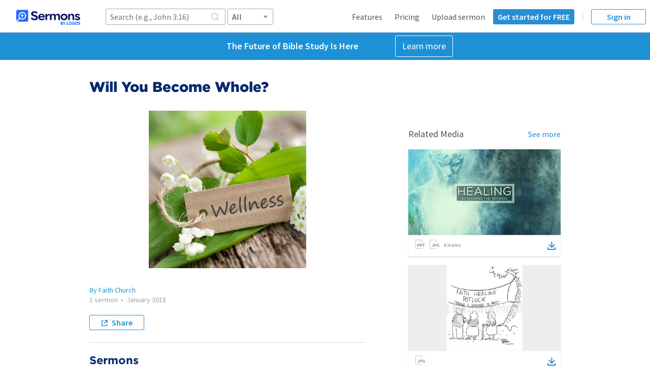

--- FILE ---
content_type: text/html; charset=utf-8
request_url: https://sermons.logos.com/series/25728-will-you-become-whole?sso=false
body_size: 11630
content:
<!doctype html><html lang="en"><head><meta charSet="utf-8"/><meta name="viewport" content="width=device-width, initial-scale=1, maximum-scale=1, user-scalable=no"/><script>window.didomiConfig = {};</script><script type="text/javascript">(function(){(function(e,i,o){var n=document.createElement("link");n.rel="preconnect";n.as="script";var t=document.createElement("link");t.rel="dns-prefetch";t.as="script";var r=document.createElement("script");r.id="spcloader";r.type="text/javascript";r["async"]=true;r.charset="utf-8";window.didomiConfig=window.didomiConfig||{};window.didomiConfig.sdkPath=window.didomiConfig.sdkPath||o||"https://sdk.privacy-center.org/";const d=window.didomiConfig.sdkPath;var a=d+e+"/loader.js?target_type=notice&target="+i;if(window.didomiConfig&&window.didomiConfig.user){var c=window.didomiConfig.user;var s=c.country;var f=c.region;if(s){a=a+"&country="+s;if(f){a=a+"&region="+f}}}n.href=d;t.href=d;r.src=a;var m=document.getElementsByTagName("script")[0];m.parentNode.insertBefore(n,m);m.parentNode.insertBefore(t,m);m.parentNode.insertBefore(r,m)})("3c1fd068-8673-47f5-b665-efd9fe559be3","hMYgbVqL")})();</script><meta data-react-helmet="true" name="description" content=""/><meta data-react-helmet="true" property="og:description" content=""/><meta data-react-helmet="true" property="og:title" content="Will You Become Whole?"/><meta data-react-helmet="true" property="twitter:card" content="summary"/><meta data-react-helmet="true" property="twitter:site" content="@logos"/><meta data-react-helmet="true" property="og:image" content="https://files.logoscdn.com/v1/files/9540404/assets/2042968/content.png?download=true&amp;signature=tJfTcxpZecucge9VWgmy47oFk1o"/><meta data-react-helmet="true" property="og:image:width" content="692"/><meta data-react-helmet="true" property="og:image:height" content="692"/><meta data-react-helmet="true" property="og:type" content="website"/><meta data-react-helmet="true" property="faithlife:embed:uri" content="https://sermons.logos.com/embed/series/25728"/><meta data-react-helmet="true" property="faithlife:embed:aspectratio" content="1.778"/><title data-react-helmet="true">Will You Become Whole? - Logos Sermons</title><link rel="stylesheet" type="text/css" href="https://fonts.googleapis.com/css?family=Source+Sans+Pro:400,600"/><link rel="stylesheet" type="text/css" href="https://cloud.typography.com/7268872/6296752/css/fonts.css"/><link rel="stylesheet" type="text/css" href="/dist/main.css"/><script>(function(w,d,s,l,i){w[l]=w[l]||[];w[l].push({'gtm.start':
		new Date().getTime(),event:'gtm.js'});var f=d.getElementsByTagName(s)[0],
		j=d.createElement(s),dl=l!='dataLayer'?'&l='+l:'';j.async=true;j.src=
		'//www.googletagmanager.com/gtm.js?id='+i+dl;f.parentNode.insertBefore(j,f);
		})(window,document,'script','dataLayer','GTM-WX6TZT');!function(f,b,e,v,n,t,s){if(f.fbq)return;n=f.fbq=function(){n.callMethod?
		n.callMethod.apply(n,arguments):n.queue.push(arguments)};if(!f._fbq)f._fbq=n;
		n.push=n;n.loaded=!0;n.version='2.0';n.queue=[];t=b.createElement(e);t.async=!0;
		t.src=v;s=b.getElementsByTagName(e)[0];s.parentNode.insertBefore(t,s)}(window,
		document,'script','//connect.facebook.net/en_US/fbevents.js');
		fbq('init', '1521521714726019');
		fbq('track', 'PageView');</script><script>!function(a,b,c,d,e,f,g,h){a.RaygunObject=e,a[e]=a[e]||function(){
			(a[e].o=a[e].o||[]).push(arguments)},f=b.createElement(c),g=b.getElementsByTagName(c)[0],
			f.async=1,f.src=d,g.parentNode.insertBefore(f,g),h=a.onerror,a.onerror=function(b,c,d,f,g){
			h&&h(b,c,d,f,g),g||(g=new Error(b)),a[e].q=a[e].q||[],a[e].q.push({
			e:g})}}(window,document,"script","//cdn.raygun.io/raygun4js/raygun.min.js","rg4js");

			(function() {
				var el = document.createElement('a');
				el.style.cssText = 'width: calc(10px)';
				var isSupportedBrowser = !!el.style.length;

				rg4js('apiKey', 'pawXpcO2gzkdsQnr/MsQCw==');
				rg4js('options', {
					ignoreAjaxAbort: true,
					ignoreAjaxError: true,
					ignore3rdPartyErrors: true,
					excludedHostnames: [ (/^(local|internal|sermons-staging).+/) ],
					disablePulse: true,
				});
				rg4js('enableCrashReporting', isSupportedBrowser);
			}());
			</script><script>!function(){var t=function(){const t=new Set(["utm_source","utm_medium","utm_campaign","utm_term","utm_content"]),e={};return window.location.search.substring(1).split("&").forEach(n=>{const r=n.split("=");2===r.length&&t.has(r[0])&&(e[r[0]]=r[1])}),e}();t.utm_source&&(document.referrer&&(t.referrer=document.referrer),function(t){const e=new Date;e.setTime(e.getTime()+15552e6);const n=btoa(JSON.stringify(t));document.cookie=`faithlife-utm-parameters=${n}; expires=${e.toGMTString()}; path=/; domain=faithlife.com`}(t))}();</script><script>var __INITIAL_STATE__ = {"audio":{"track":null,"currentPlayback":null,"requestedPlayback":{"id":0}},"accounts":{},"featuredContributorsList":{"isFetching":false,"isError":false,"featuredAccounts":[]},"accountSearch":{},"forgotPassword":{},"accountSettings":{},"defaultLanguages":{"searchLanguage":null,"editLanguage":null},"defaultSort":{"sort":"relevance:desc"},"defaultProfileLayout":{"layout":null},"groupMemberships":{},"auth":{"user":{"isAuthenticated":false,"id":-1,"isLoaded":true,"avatarUrl":"https:\u002F\u002Ffaithlife.com\u002FContent\u002Fimages\u002FUserIcons\u002Fdefault.svg","canEditAccountIds":[],"canEditFaithlifeAccountIds":[],"isEmployee":false,"hasLicense":false},"isProcessing":false,"error":null},"assets":{"isFetching":false,"isError":false},"searchAssets":{"searchResults":{},"isFetching":false,"isError":false},"contentManagementPage":{},"logosMedia":{},"mediaList":{"isFetching":false,"isError":false,"items":[],"q":null,"nextToken":null},"mediaPacks":{},"featuredMediaList":{"isFetching":false,"isError":false,"items":[]},"relatedMediaList":{"isFetching":false,"isError":false,"items":[],"q":null},"preachingThemes":{},"searchResults":{"isFetching":false,"isError":false,"items":[],"q":null,"next":null,"total":0},"sermons":{"235340":{"sermon":{"sermonId":235340,"author":{"accountType":"group","avatarUrl":"https:\u002F\u002Ffaithlife.com\u002FContent\u002Fimages\u002FGroupIcons\u002Fchurch.svg","id":5303805,"name":"By Faith Church","token":"by-faith-church","location":null,"groupKind":"church","faithlifeUrl":"https:\u002F\u002Ffaithlife.com\u002Fby-faith-church"},"speaker":{"speakerName":"Pastor Joseph M. Johnson","accountType":"user","avatarUrl":"\u002F\u002Favatars.logoscdn.com\u002F5583\u002F5295583_large_a9f72a667431422e8981b566cbe3a652.jpg","id":5295583,"denomination":"Non-Denominational","organization":"By Faith Church","title":"Lead Pastor","token":"josephjohnson28","about":"“Faith is speaking those things \r\nthat are not as though they were”.","faithlifeUrl":"https:\u002F\u002Ffaithlife.com\u002Fjosephjohnson28"},"language":"en","isIllustration":false,"title":"Sunday Service January 21, 2018","description":"Our lives can become fragmented from the test and trials of life. Sickness, stress and strains often leave other paralyzed why we watch others go on to wellness and live full lives. Jesus came to provide healing and wholeness of Spirit, Soul and Body. ","series":"Will You Become Whole?","sermonSeries":{"seriesId":"25728","seriesTitle":"Will You Become Whole?"},"sermonText":{},"sermonRating":{"averageRating":0,"ratingsCount":0},"tags":["Healing","John 5:1-9","Wholeness","Wellness","Paralyzed","Pool of Bethesda"],"sermonState":"published","dateSubmitted":"2018-01-28T01:54:12Z","dateModified":"2018-01-28T01:54:14Z","flags":"safe","datePresented":"2018-01-22T15:15:32Z","proclaimSeriesIds":[],"sermonAudienceKinds":[],"views":47,"isPremium":false,"assets":{"recording":{"contentType":"audio\u002Fmpeg","byteCount":11842036,"duration":1480.2545,"url":"https:\u002F\u002Ffiles.logoscdn.com\u002Fv1\u002Ffiles\u002F9540396\u002Fassets\u002F2042967\u002Fcontent.mp3?download=true&signature=cxVPlkm6T94XJxJ0GxkORAt8vas","kind":"sermonAudio","thumbnailLarge":null,"name":"c615fa8d8b1248ba9fd5d7e62ed39218","formats":[{"name":"SermonPreviewClip","file":{"id":"9540399","contentType":"audio\u002Fmpeg","name":"c615fa8d8b1248ba9fd5d7e62ed39218.mp3","sha1Hash":"09804a55b4966e2425bb01b0b488db1895905da3","byteCount":480462,"duration":68.631,"shareLink":"https:\u002F\u002Ffiles.logoscdn.com\u002Fv1\u002Ffiles\u002F9540399\u002Fassets\u002F2042967\u002Fcontent.mp3?download=true&signature=sr9sc58FyrlPDMn0DXTct5rePQY"}},{"name":"Amber Preview OGG","file":{"id":"9540403","contentType":"audio\u002Fx-ogg","name":"c615fa8d8b1248ba9fd5d7e62ed39218.ogg","sha1Hash":"af1fb0b743e20fb1c42bcf21e44dce97ac9226fe","byteCount":10792976,"duration":1079.2976,"shareLink":"https:\u002F\u002Ffiles.logoscdn.com\u002Fv1\u002Ffiles\u002F9540403\u002Fassets\u002F2042967\u002Fcontent.ogg?download=true&signature=WThGFPyDV3qfIweBlbk2C3u9oE0"}}],"presentation":null,"assetId":"2042967"},"preview":{"contentType":"audio\u002Fmpeg","byteCount":480462,"duration":68.631,"url":"https:\u002F\u002Ffiles.logoscdn.com\u002Fv1\u002Ffiles\u002F9540399\u002Fassets\u002F2042967\u002Fcontent.mp3?download=true&signature=sr9sc58FyrlPDMn0DXTct5rePQY","thumbnailLarge":null,"name":"c615fa8d8b1248ba9fd5d7e62ed39218.mp3"},"video":{"hlsUrl":"https:\u002F\u002Ftv-vod.faithlifecdn.com\u002Fassets\u002F2042979\u002Fmaster.m3u8?key=fJQG6m9s8T&sig=OxXUXbRBJIKnL5y8oPnAe8AlM7504CxqHbGgb-lNaVg&exp=1772323200","hlsContentType":"application\u002Fx-mpegURL","contentType":"video\u002Fmp4","byteCount":30779903,"duration":1484.84,"url":"https:\u002F\u002Ffiles.logoscdn.com\u002Fv1\u002Ffiles\u002F9540551\u002Fassets\u002F2042979\u002Fcontent.mp4?download=true&signature=znSP6V_SK0VWoizLVcaZHmTnRCs","height":720,"width":1280,"kind":"sermonVideo","thumbnailLarge":"https:\u002F\u002Ffiles.logoscdn.com\u002Fv1\u002Ffiles\u002F9540777\u002Fassets\u002F2042979\u002Fcontent.jpg?download=true&signature=NHMsCiZ0BSd0ASJsWvWj3RhhCVE","name":"Sunday Service January 21, 2018","formats":[{"name":"Amber Preview 512","file":{"id":"9540777","contentType":"image\u002Fjpeg","name":"c615fa8d8b1248ba9fd5d7e62ed39218.jpg","sha1Hash":"401f193bb2040902e36982476a847f283958e0dc","byteCount":10537,"width":512,"height":288,"shareLink":"https:\u002F\u002Ffiles.logoscdn.com\u002Fv1\u002Ffiles\u002F9540777\u002Fassets\u002F2042979\u002Fcontent.jpg?download=true&signature=NHMsCiZ0BSd0ASJsWvWj3RhhCVE"}},{"name":"Amber Preview 1024","file":{"id":"9540778","contentType":"image\u002Fjpeg","name":"c615fa8d8b1248ba9fd5d7e62ed39218.jpg","sha1Hash":"b1e118f661950ec51eead52beadd53bb50498016","byteCount":22316,"width":1024,"height":576,"shareLink":"https:\u002F\u002Ffiles.logoscdn.com\u002Fv1\u002Ffiles\u002F9540778\u002Fassets\u002F2042979\u002Fcontent.jpg?download=true&signature=4DlIDxrBKg3aapCVJGhBN4hP-lc"}},{"name":"Amber Streaming h264 main (auto) (auto)x720 3000kbps","file":{"id":"9541019","contentType":"video\u002Fmp4","name":"c615fa8d8b1248ba9fd5d7e62ed39218.mp4","sha1Hash":"2dfe64bc563be7300f4c801d609f7c301ad8aacf","byteCount":40965778,"duration":1484.84,"width":1280,"height":720,"shareLink":"https:\u002F\u002Ffiles.logoscdn.com\u002Fv1\u002Ffiles\u002F9541019\u002Fassets\u002F2042979\u002Fcontent.mp4?download=true&signature=WZzQ64auybojP80RGfh5iylk6mg"}},{"name":"Amber Streaming h264 main (auto) (auto)x720 2000kbps","file":{"id":"9541025","contentType":"video\u002Fmp4","name":"c615fa8d8b1248ba9fd5d7e62ed39218.mp4","sha1Hash":"0bba885a15b4232bcc2a980f3f6dae92eded9d97","byteCount":40447959,"duration":1484.84,"width":1280,"height":720,"shareLink":"https:\u002F\u002Ffiles.logoscdn.com\u002Fv1\u002Ffiles\u002F9541025\u002Fassets\u002F2042979\u002Fcontent.mp4?download=true&signature=g5oO3_Hlzu8jvPMUIeNboDk4Akc"}},{"name":"Amber Streaming h264 baseline (auto) (auto)x480 1000kbps","file":{"id":"9541034","contentType":"video\u002Fmp4","name":"c615fa8d8b1248ba9fd5d7e62ed39218.mp4","sha1Hash":"e6833f141f4f54e5c292a49933ff37edaa32d713","byteCount":37440702,"duration":1484.84,"width":853,"height":480,"shareLink":"https:\u002F\u002Ffiles.logoscdn.com\u002Fv1\u002Ffiles\u002F9541034\u002Fassets\u002F2042979\u002Fcontent.mp4?download=true&signature=hbonlV7CnybKVyn83pBqLOkcOfM"}},{"name":"Amber Streaming h264 baseline (auto) (auto)x360 500kbps","file":{"id":"9541041","contentType":"video\u002Fmp4","name":"c615fa8d8b1248ba9fd5d7e62ed39218.mp4","sha1Hash":"fab22a8d5ffa1a5557fe43da05c4bc5090ca64ad","byteCount":32798304,"duration":1484.84,"width":640,"height":360,"shareLink":"https:\u002F\u002Ffiles.logoscdn.com\u002Fv1\u002Ffiles\u002F9541041\u002Fassets\u002F2042979\u002Fcontent.mp4?download=true&signature=iFLgEUp65_I0tKfbGomTuuvZ-4Q"}},{"name":"AssetThumbnail","file":{"id":"9541042","contentType":"image\u002Fjpeg","name":"c615fa8d8b1248ba9fd5d7e62ed39218.jpg","sha1Hash":"fca2f001a97a598367be67f983a47fa05c2355c0","byteCount":1216,"width":74,"height":42,"shareLink":"https:\u002F\u002Ffiles.logoscdn.com\u002Fv1\u002Ffiles\u002F9541042\u002Fassets\u002F2042979\u002Fcontent.jpg?download=true&signature=S27aisiN3ag8wJejX2IHltbWd38"}},{"name":"Amber Streaming HLS","file":{"id":"vod:2042979::hls","contentType":"application\u002Fx-mpegURL","name":"master.m3u8"}},{"name":"Amber Streaming MPEG-DASH","file":{"id":"vod:2042979::dash","contentType":"application\u002Fdash+xml","name":"manifest.mdp"}}],"assetId":"2042979"},"cover":{"assetId":"2042968","thumbnail":{"width":288,"height":288,"contentType":"image\u002Fpng","url":"https:\u002F\u002Ffiles.logoscdn.com\u002Fv1\u002Ffiles\u002F9540406\u002Fassets\u002F2042968\u002Fcontent.png?download=true&signature=Ym61j2h8YAaW2vvnLpSEPfUCcSE"},"small":{"width":692,"height":692,"contentType":"image\u002Fpng","url":"https:\u002F\u002Ffiles.logoscdn.com\u002Fv1\u002Ffiles\u002F9540410\u002Fassets\u002F2042968\u002Fcontent.png?download=true&signature=yTteG7B8YULAWRwaQ-xT3FxgQmA"},"url":"https:\u002F\u002Ffiles.logoscdn.com\u002Fv1\u002Ffiles\u002F9540404\u002Fassets\u002F2042968\u002Fcontent.png?download=true&signature=tJfTcxpZecucge9VWgmy47oFk1o","width":692,"height":692,"isCustom":true}},"slug":"235340-sunday-service-january-21-2018","passages":[],"topics":[]},"isFetching":false,"isHydrated":false}},"featuredSermonsList":{"isFetching":false,"isError":false,"items":[],"q":null},"transcriptSearchResults":{"isFetching":false,"isError":false,"items":[],"q":null},"relatedSermonsList":{"isFetching":false,"isError":false,"items":[],"q":null},"accountSermons":{},"playlistSermons":{"isFetching":false,"hasFetched":false,"isError":false,"items":[],"q":null,"nextToken":null,"sort":null},"featuredIllustrationsList":{"isFetching":false,"isError":false,"items":[],"q":null},"uploads":{},"featuredOutlinesList":{"isFetching":false,"isError":false,"items":[],"q":null},"assetShares":{},"pollingAssets":{},"pollingTranscriptionJobs":{},"shouldShowBackToBatchUpload":false,"toneAnalysis":{},"transcriptToneAnalysis":{},"series":{"25728":{"series":{"seriesId":"25728","owner":{"accountType":"group","avatarUrl":"https:\u002F\u002Ffaithlife.com\u002FContent\u002Fimages\u002FGroupIcons\u002Fchurch.svg","id":5303805,"name":"By Faith Church","token":"by-faith-church","location":null,"groupKind":"church","faithlifeUrl":"https:\u002F\u002Ffaithlife.com\u002Fby-faith-church"},"title":"Will You Become Whole?","dateCreated":"2018-01-28T01:54:12Z","tags":[],"passageReferences":[],"topicReferences":[],"totalSermons":1,"slug":"25728-will-you-become-whole","cover":{"thumbnail":{"url":"\u002Fpublic\u002Fimages\u002Fdefault-document-thumbnail.svg"},"width":512,"height":288,"isCustom":false},"sermonIds":[235340]},"isFetching":false,"isError":false,"isHydrated":true}},"accountSeries":{},"transcriptionCredits":{},"firstClickFree":{}};</script><script defer="" src="//api.reftagger.com/v2/reftagger.js"></script><script type="module" src="/dist/main.module.js"></script><script nomodule="" defer="" src="/dist/main.js"></script><script async="" src="https://www.googletagmanager.com/gtag/js?id=G-YLQTT3ZFQ4"></script><style data-styled="" data-styled-version="4.4.1"></style></head><body><noscript><iframe src="https://www.googletagmanager.com/ns.html?id=GTM-WX6TZT" height="0" width="0" style="display:none;visibility:hidden"></iframe></noscript><script>(function(){
					if (!window) {
						return;
					}
					window.dataLayer = window.dataLayer || [];
					function gtag() {
						if (dataLayer){
							dataLayer.push(arguments)
						}
					}
					gtag('js', new Date());
					gtag('config', 'G-YLQTT3ZFQ4', {
						'custom_map': {'dimension1': 'signedIn'},
					});
					gtag('set', 'user_properties', {
						'signed_in': false
					})
				})()</script><script>!function(){
						if (!window) return;
						window.dataLayer = window.dataLayer || [];
						window.dataLayer.push({
							event: 'customDimensionTrigger',
							signed_in: false,
						});
					}();</script><script>var _user_id = 'undefined';

					var _sift = window._sift = window._sift || [];
					_sift.push(['_setAccount', '5ba919b44f0cc717e30387b9']);
					_sift.push(['_setUserId', _user_id]);
					// we are a single page app. So I think I need this elsewhere
					//_sift.push(['_trackPageview']);

				(function() {
					function ls() {
						var e = document.createElement('script');
						e.src = 'https://cdn.sift.com/s.js';
						document.body.appendChild(e);
					}
					if (window.attachEvent) {
						window.attachEvent('onload', ls);
					} else {
						window.addEventListener('load', ls, false);
					}
				})();</script><svg version="1.1" style="display:none"><defs><path d="M0 1.995A2 2 0 0 1 2.005 0h19.99A2 2 0 0 1 24 1.995v14.01A2 2 0 0 1 21.995 18H2.005A2 2 0 0 1 0 16.005V1.995z" id="videoPath"></path><path d="M0 1.995C0 .893.902 0 1.997 0h9.03L14 3v13.008c0 1.1-.897 1.992-2.006 1.992H2.006A2 2 0 0 1 0 16.005V1.995z" id="filePath"></path><path d="M8.5 12c.3 0 .5-.1.71-.3L15 6l-1.42-1.4-4.06 4V0H7.48v8.6l-4.06-4L2 6l5.79 5.7c.2.2.4.3.71.3z M14 14H2v-3H0v4c0 .6.4 1 1 1h14c.6 0 1-.4 1-1v-4h-2v3z" id="downloadPath"></path></defs><symbol id="video" viewBox="0 0 24 18"><g fill="none" fill-rule="evenodd"><use stroke="#C4C4C4" mask="url(#videoMask)" stroke-width="2" xlink:href="#videoPath"></use><path fill="#979797" d="M16.217 9l-6.18 5V4l6.18 5"></path></g></symbol><symbol id="photoshop" viewBox="0 0 20 18"><g fill="none" fill-rule="evenodd"><use stroke="#C4C4C4" mask="url(#fileMask)" stroke-width="2" xlink:href="#filePath"></use><path fill="#FFF" d="M3 6h17v10H3z"></path><path d="M3.714 14h1.309v-1.785h.995c1.334 0 2.405-.714 2.405-2.091v-.017c0-1.215-.859-2.057-2.278-2.057H3.714V14zm1.309-2.95V9.232h1.012c.654 0 1.062.315 1.062.902v.017c0 .51-.383.9-1.037.9H5.023zm6.016 3.035c1.283 0 2.184-.663 2.184-1.845v-.017c0-1.037-.68-1.47-1.887-1.785-1.029-.263-1.284-.39-1.284-.782V9.64c0-.288.264-.518.766-.518.501 0 1.02.221 1.546.586l.68-.986c-.603-.484-1.343-.756-2.21-.756-1.215 0-2.082.714-2.082 1.793v.018c0 1.181.773 1.513 1.972 1.819.995.255 1.198.425 1.198.756v.017c0 .348-.322.561-.858.561-.68 0-1.241-.28-1.777-.723l-.773.927a3.786 3.786 0 0 0 2.525.952zM13.892 14h2.32c1.87 0 3.163-1.3 3.163-2.975v-.017c0-1.674-1.293-2.958-3.163-2.958h-2.32V14zm2.32-4.768c1.072 0 1.794.739 1.794 1.793v.017c0 1.054-.723 1.777-1.794 1.777h-1.011V9.23h1.011z" fill="#979797"></path></g></symbol><symbol id="powerpoint" viewBox="0 0 20 18"><g fill="none" fill-rule="evenodd"><use stroke="#C4C4C4" mask="url(#fileMask)" stroke-width="2" xlink:href="#filePath"></use><path fill="#FFF" d="M3 6h17v10H3z"></path><path d="M3.714 14h1.309v-1.785h.995c1.334 0 2.405-.714 2.405-2.091v-.017c0-1.215-.859-2.057-2.278-2.057H3.714V14zm1.309-2.95V9.232h1.012c.654 0 1.062.315 1.062.902v.017c0 .51-.383.9-1.037.9H5.023zM8.922 14h1.309v-1.785h.995c1.334 0 2.405-.714 2.405-2.091v-.017c0-1.215-.858-2.057-2.278-2.057H8.922V14zm1.309-2.95V9.232h1.011c.655 0 1.063.315 1.063.902v.017c0 .51-.383.9-1.037.9h-1.037zM15.515 14h1.31V9.257h1.81V8.05h-4.93v1.207h1.81V14z" fill="#979797"></path></g></symbol></svg><div id="app"><div style="height:100%" data-radium="true"><div style="position:relative;min-height:100%;padding:64px 0 186px 0" class="rmq-72aae0c8 app" data-radium="true"><div style="position:fixed;top:0;right:0;left:0;z-index:10;height:64px;display:flex;background-color:white;box-shadow:0 1px 2px 0 rgba(0, 0, 0, .1)" data-radium="true"><nav class="navbar"><div class="searchInputAndLogoContainer"><a href="/"><img class="logo" src="https://files.logoscdn.com/v1/assets/14838707/optimized" alt="Logos Sermons logo"/></a><form class="form hidden"><div data-radium="true"><div style="position:relative;width:100%;min-width:200px" data-radium="true"><input type="search" style="display:block;width:100%;height:32px;padding-left:8px;padding-right:32px;border-radius:3px;border:1px solid #a8a8a8;background:white" class="search-input" placeholder="Search (e.g., John 3:16)" value="" data-radium="true"/><i class="icon-search" style="display:block;position:absolute;top:5px;right:10px;color:#a8a8a8" data-radium="true"></i></div></div><div class="filterSelect"><style data-emotion-css="1v6vyn5-container">.css-1v6vyn5-container{position:relative;box-sizing:border-box;width:100%;max-width:130px;min-width:90px;}</style><div class=" css-1v6vyn5-container"><style data-emotion-css="1w7jmu2-control">.css-1w7jmu2-control{-webkit-align-items:center;-webkit-box-align:center;-ms-flex-align:center;align-items:center;background-color:white;border-color:hsl(0,0%,80%);border-radius:3px;border-style:solid;border-width:1px;box-shadow:none;cursor:default;display:-webkit-box;display:-webkit-flex;display:-ms-flexbox;display:flex;-webkit-flex-wrap:wrap;-ms-flex-wrap:wrap;flex-wrap:wrap;-webkit-box-pack:justify;-webkit-justify-content:space-between;-ms-flex-pack:justify;justify-content:space-between;min-height:32px;outline:0 !important;position:relative;-webkit-transition:all 100ms;transition:all 100ms;box-sizing:border-box;font-size:16px;color:#3d3d3d;border:1px solid #a8a8a8;}.css-1w7jmu2-control:hover{border-color:#a8a8a8;}</style><div class="fl-select__control css-1w7jmu2-control"><style data-emotion-css="1h89ukh">.css-1h89ukh{-webkit-align-items:center;-webkit-box-align:center;-ms-flex-align:center;align-items:center;display:-webkit-box;display:-webkit-flex;display:-ms-flexbox;display:flex;-webkit-flex:1;-ms-flex:1;flex:1;-webkit-flex-wrap:wrap;-ms-flex-wrap:wrap;flex-wrap:wrap;padding:0 6px;-webkit-overflow-scrolling:touch;position:relative;overflow:hidden;box-sizing:border-box;}.css-1h89ukh input{font-family:inherit;}</style><div class="fl-select__value-container fl-select__value-container--has-value css-1h89ukh"><style data-emotion-css="7yzlop-singleValue">.css-7yzlop-singleValue{color:#3d3d3d;margin-left:2px;margin-right:2px;max-width:calc(100% - 8px);overflow:hidden;position:absolute;text-overflow:ellipsis;white-space:nowrap;top:50%;-webkit-transform:translateY(-50%);-ms-transform:translateY(-50%);transform:translateY(-50%);box-sizing:border-box;}</style><div class="fl-select__single-value css-7yzlop-singleValue">All</div><style data-emotion-css="1asbldh">.css-1asbldh{margin:2px;padding-bottom:2px;padding-top:2px;visibility:visible;color:hsl(0,0%,20%);box-sizing:border-box;line-height:1;}.css-1asbldh input,.css-1asbldh input:focus{box-shadow:none;}</style><div class="css-1asbldh"><div class="fl-select__input" style="display:inline-block"><input type="text" autoCapitalize="none" autoComplete="off" autoCorrect="off" id="react-select-220458-input" spellcheck="false" tabindex="0" value="" aria-autocomplete="list" style="box-sizing:content-box;width:1px;label:input;background:0;border:0;font-size:inherit;opacity:1;outline:0;padding:0;color:inherit"/><div style="position:absolute;top:0;left:0;visibility:hidden;height:0;overflow:scroll;white-space:pre"></div></div></div></div><style data-emotion-css="1wy0on6">.css-1wy0on6{-webkit-align-items:center;-webkit-box-align:center;-ms-flex-align:center;align-items:center;-webkit-align-self:stretch;-ms-flex-item-align:stretch;align-self:stretch;display:-webkit-box;display:-webkit-flex;display:-ms-flexbox;display:flex;-webkit-flex-shrink:0;-ms-flex-negative:0;flex-shrink:0;box-sizing:border-box;}</style><div class="fl-select__indicators css-1wy0on6"><style data-emotion-css="1hyfx7x">.css-1hyfx7x{display:none;}</style><span class="fl-select__indicator-separator css-1hyfx7x"></span><style data-emotion-css="ff1ddh-indicatorContainer">.css-ff1ddh-indicatorContainer{color:#7a7a7a;display:-webkit-box;display:-webkit-flex;display:-ms-flexbox;display:flex;padding:5px 8px;-webkit-transition:color 150ms;transition:color 150ms;box-sizing:border-box;}.css-ff1ddh-indicatorContainer:hover{color:hsl(0,0%,60%);}</style><div aria-hidden="true" class="fl-select__indicator fl-select__dropdown-indicator css-ff1ddh-indicatorContainer"><svg width="12" height="12" viewBox="0 0 12 12" color="currentColor"><path fill="currentColor" fill-rule="evenodd" d="M3.296 3l2.593 2.593L8.482 3l1.296 1.296-3.889 3.889L2 4.296z"></path></svg></div></div></div></div></div></form></div><div class="mobileSearchAndHamburgerButtons"><button><svg width="18" height="18" viewBox="0 0 18 18" data-radium="true"><g stroke="#4A4A4A" stroke-width="2" fill="none" fill-rule="evenodd" data-radium="true"><circle cx="7.5" cy="7.5" r="6.5"></circle><path d="M11.522 11.522L16 16"></path></g></svg></button><button><svg width="18" height="18" viewBox="0 0 18 18"><path d="M1 2h16v2H1zm0 12h16v2H1zm0-6h16v2H1z" fill="#4A4A4A" fill-rule="evenodd"></path></svg></button></div><div class="unauthenticated"><ul><li><a href="/features">Features</a></li><li><a href="/pricing">Pricing</a></li><li><a href="/auth/signin?callback=%2Fsermons%2Fnew">Upload sermon</a></li></ul><a href="/auth/register?callback=%2Fseries%2F25728-will-you-become-whole" class="registerButton">Get started for FREE</a><div class="verticalRule" aria-hidden="true"></div><a href="/auth/signin?callback=%2Fseries%2F25728-will-you-become-whole" class="signInButton">Sign in</a></div></nav></div><div style="background-color:#1e91d6;display:flex;flex-direction:row;align-items:center;justify-content:center;width:100%;margin:0;padding:6px" role="banner" id="banner" data-radium="true"><p style="margin:0;color:#fff;font-size:18px;font-weight:700;text-align:center;padding:0 20px" class="rmq-136929c5 rmq-8973c57b" data-radium="true">The Future of Bible Study Is Here</p><a style="display:inline-block;border:1px solid #fff;border-radius:3px;margin-right:15px;padding:11px 13px;width:auto;height:auto;background-color:transparent;color:#fff;cursor:pointer;font-family:Source Sans Pro, Arial, sans-serif;font-size:18px;line-height:1;text-align:center;text-decoration:none;white-space:nowrap;transition:.3s ease;transition-property:background-color, border-color, color" href="https://logos.com/?utm_source=sermons&amp;utm_medium=web&amp;utm_content=sermons-banner&amp;utm_campaign=logossubxlaunch" target="_blank" rel="noopener noreferrer" data-radium="true">Learn more</a></div><main><div data-radium="true"><div><div style="margin:0 auto 64px;width:100%;max-width:960px" class="rmq-7a9efb5e" data-radium="true"><div style="display:inline-block;width:100%" data-radium="true"><div style="max-width:544px;padding:0 12px 10px;margin:30px auto;overflow:auto;word-wrap:break-word" class="rmq-3cd5ded3 rmq-f4298fb5 rmq-6cd68d8" data-radium="true"><div style="float:right;max-width:120px;margin-left:5px" class="rmq-b8db81ed" data-radium="true"></div><h1 style="font-weight:900;font-family:&quot;Gotham A&quot;, &quot;Gotham B&quot;, Arial, Helvetica, sans-serif;color:#06296C;font-size:28px;line-height:34px;display:inline;width:calc(100% - 100px);margin-right:10px" data-radium="true">Will You Become Whole?</h1></div><div style="min-height:433px" class="rmq-75a731cd rmq-b4428dba" data-radium="true"><div style="max-height:calc(100vw * 0.5625);max-width:100%;margin:0 auto 28px;background-size:contain;background-repeat:no-repeat;background-position:center;background-image:url(https://files.logoscdn.com/v1/files/9540404/assets/2042968/content.png?download=true&amp;signature=tJfTcxpZecucge9VWgmy47oFk1o);height:692px;width:692px" alt="Document Cover Photo" class="rmq-103845f4" data-radium="true"></div><div style="max-width:544px;padding:6px 12px" class="rmq-6bf99c3a" data-radium="true"><div style="padding:0 0 24px;border-bottom:1px solid #DDDCDC" data-radium="true"><div style="font-size:14px;color:#A1A1A1;line-height:142%;margin-bottom:20px" data-radium="true"><div><a radiumConfigContext="[object Object]" styleKeeperContext="[object Object]" href="/profile/by-faith-church" data-radium="true">By Faith Church</a></div><span data-radium="true">1 sermon<!-- -->  •  <span><time dateTime="2018-01-22T15:15:32Z" title="Jan 22, 2018">January 2018</time></span></span></div><div data-radium="true"></div><button style="border-width:1px;border-style:solid;border-radius:3px;padding:3px 8px;text-decoration:none;cursor:pointer;min-width:108px;white-space:nowrap;font-weight:700;background-color:white;border-color:#278ed4;color:#278ed4;fill:#278ed4;text-align:center" title="Share this series" data-radium="true"><svg width="12" height="12" style="margin:0 0 -1px 0" data-radium="true"><g fill-rule="nonzero" data-radium="true"><path d="M11.25 0H6v1.5h3.45L4.725 6.225l1.05 1.05L10.5 2.55V6H12V.75c0-.45-.3-.75-.75-.75z"></path><path d="M10.5 12H.75C.3 12 0 11.7 0 11.25V1.5C0 1.05.3.75.75.75h3v1.5H1.5v8.25h8.25V8.25h1.5v3c0 .45-.3.75-.75.75z"></path></g></svg><span style="padding:0 0 0 8px" data-radium="true">Share</span></button></div><div style="margin:20px 0 0" data-radium="true"><div style="font-weight:700;font-family:&quot;Gotham A&quot;, &quot;Gotham B&quot;, Arial, Helvetica, sans-serif;color:#06296C;font-size:22px;line-height:28px;padding-right:10px" data-radium="true">Sermons</div><div style="width:100%;padding:0 10px 0 0;margin:17px 0 0" data-radium="true"><div style="align-items:center;border-bottom:0;display:flex;padding:10px 2px 10px 0" data-radium="true"><div style="overflow:hidden;align-items:center;display:flex;flex:1" data-radium="true"><a style="margin-left:0;margin-right:12px" radiumConfigContext="[object Object]" styleKeeperContext="[object Object]" href="/sermons/235340-sunday-service-january-21-2018" class="rmq-68e72392" data-radium="true"><div style="position:relative;overflow:hidden;background:#EEE;padding-top:56.25%;width:96px;height:53px" data-radium="true"><img src="https://files.logoscdn.com/v1/files/9540406/assets/2042968/content.png?download=true&amp;signature=Ym61j2h8YAaW2vvnLpSEPfUCcSE" style="position:absolute;top:50%;left:50%;transform:translate(-50%, -50%);display:block;max-width:178%;max-height:178%;height:100%;width:178%;filter:blur(25px);opacity:0.5" role="presentation" data-radium="true"/><img style="position:absolute;top:50%;left:50%;transform:translate(-50%, -50%);display:block;max-width:100%;max-height:100%;height:100%" src="https://files.logoscdn.com/v1/files/9540406/assets/2042968/content.png?download=true&amp;signature=Ym61j2h8YAaW2vvnLpSEPfUCcSE" alt="Sunday Service January 21, 2018" data-radium="true"/></div></a><header style="white-space:nowrap;overflow:hidden;text-overflow:ellipsis;display:inline;flex:1;font-size:16px" data-radium="true"><a href="/sermons/235340-sunday-service-january-21-2018">Sunday Service January 21, 2018</a></header></div><button title="Preview" style="border-width:1px;border-style:solid;border-radius:3px;padding:3px;text-decoration:none;cursor:pointer;min-width:108px;white-space:nowrap;font-weight:700;background-color:white;border-color:#278ed4;color:#278ed4;fill:#278ed4;text-align:center;float:right" radiumConfigContext="[object Object]" styleKeeperContext="[object Object]" class="rmq-86b39050" data-radium="true"><svg width="18" height="18" viewBox="0 0 16 16" style="margin:-4px 0" data-radium="true"><path d="M9 1h2v14H9V1zM5 4h2v8H5V4zm8 1h2v6h-2V5zM1 7h2v2H1V7z"></path></svg><span style="display:none;padding-left:6px" class="rmq-f526a6a1" data-radium="true">Preview</span></button></div></div></div></div></div><div style="margin:36px 12px 0" class="rmq-e0818bfc" data-radium="true"><div style="display:none" class="rmq-ec12e23a" data-radium="true"><div style="overflow:hidden"><div> <div class="adunitContainer"><div class="adBox"></div></div> </div></div></div><div data-radium="true"><div style="display:block;padding-bottom:24px" class="rmq-8cc0d4b0 rmq-c8845ac8" data-radium="true"><div data-radium="true"><div data-radium="true"><div style="display:flex;align-items:center;justify-content:space-between" data-radium="true"><div style="display:inline-block;font-size:18px;font-weight:normal;font-family:&quot;Source Sans Pro&quot;, Arial, Helvetica, sans-serif" data-radium="true">Related Media</div><a style="float:right" href="/search?kinds=mediapack">See more</a></div><div style="margin:0 0 -5px -10px" class="rmq-bb6d29" data-radium="true"></div></div></div></div><div style="display:block;padding-bottom:24px" class="rmq-8cc0d4b0 rmq-c8845ac8" data-radium="true"><div data-radium="true"><div data-radium="true"><div style="display:flex;align-items:center;justify-content:space-between" data-radium="true"><div style="display:inline-block;font-size:18px;font-weight:normal;font-family:&quot;Source Sans Pro&quot;, Arial, Helvetica, sans-serif" data-radium="true">Related Sermons</div><a style="float:right" href="/search?kinds=sermon">See more</a></div><div style="margin:0 0 -5px -10px" class="rmq-bb6d29" data-radium="true"></div></div></div></div><div style="display:flex;justify-content:center" data-radium="true"><a href="https://redemption.edu/logos-sermons" target="_blank" rel="noopener noreferrer" title="Redemption Seminary" data-radium="true"><img src="https://files.logoscdn.com/v1/files/81781637/assets/16616522/content.png?signature=pXJbWcMAIR7eEL8AOxVacQEZ1PM" alt="Earn an accredited degree from Redemption Seminary with Logos." style="width:300px;max-width:100%" data-radium="true"/></a></div></div></div></div></div></div><div style="position:fixed;top:0;right:0;bottom:0;left:0;background:rgba(0, 0, 0, 0.6);z-index:1051;display:none;flex-direction:column;justify-content:flex-start;margin-top:64px" class="rmq-728977f7" data-radium="true"><div style="background:white;position:relative;display:flex;height:100%;max-height:100%;max-width:100%;width:600px" class="rmq-e81555b5" data-radium="true"><button style="border-style:none;padding:24px;background-color:transparent;color:black;position:absolute;top:0;right:0;font-size:1.5rem;z-index:1" data-radium="true">✕</button><div style="flex:1;display:flex;overflow:hidden;box-shadow:0 2px 4px 0 rgba(0, 0, 0, 0.5)" data-radium="true"></div></div></div></div></main><div style="position:absolute;bottom:0;width:100%;height:186px;padding:72px 12px;border-top:1px solid #EEE;background:#F4F4F4" class="rmq-48df7d9" data-radium="true"><div style="max-width:960px;width:100%" class="rmq-1dc05be2" data-radium="true"><span style="display:inline-block;text-align:center" class="rmq-b7c5bbf3" data-radium="true">Copyright <!-- -->2026<a href="https://logos.com/about"> Logos</a></span><span style="display:inline-block;text-align:center" class="rmq-74d1b9e8" data-radium="true"><a href="/features" style="margin:0 6px" class="rmq-71d99b0e" data-radium="true">Features</a>|<a href="/pricing" style="margin:0 6px" class="rmq-71d99b0e" data-radium="true">Pricing</a>|<a href="/privacy" style="margin:0 6px" class="rmq-71d99b0e" data-radium="true">Privacy</a>|<a href="/terms" style="margin:0 6px" class="rmq-71d99b0e" data-radium="true">Terms of Use</a>|<a style="margin:0 0 0 6px" href="https://logos.com/logos-sermons-support" class="rmq-bdc43e0e" data-radium="true">Support</a></span></div></div></div><style>@media (min-width: 579px){ .rmq-136929c5{padding: 0 40px !important;}}
@media (min-width: 1140px){ .rmq-8973c57b{padding: 0 72px !important;}}
@media (min-width: 768px){ .rmq-72aae0c8{padding: 64px 0 166px 0 !important;}}
@media (min-width: 579px){ .rmq-7a9efb5e{margin: 36px auto 64px !important;}}
@media (min-width: 579px){ .rmq-b8db81ed{max-width: 260px !important;
max-height: 40px !important;}}
@media (min-width: 579px){ .rmq-3cd5ded3{margin: 20px auto !important;}}
@media (min-width: 768px){ .rmq-f4298fb5{padding: 0 0 10px !important;
margin: 0 auto 20px !important;}}
@media (min-width: 1140px){ .rmq-6cd68d8{max-width: 960px !important;
margin: 0 16px 20px !important;}}
@media (min-width: 579px){ .rmq-6bf99c3a{padding: 6px 0 !important;
margin: 0 auto !important;}}
@media (min-width: 579px){ .rmq-75a731cd{margin: 0 12px !important;}}
@media (min-width: 1140px){ .rmq-b4428dba{display: inline-block !important;
width: 544px !important;
margin: 0 0 0 16px !important;}}
@media (min-width: 579px){ .rmq-103845f4{max-height: 310px !important;}}
@media (min-width: 768px){ .rmq-68e72392{margin-left: 0 !important;}}
@media (min-width: 100000px){ .rmq-f526a6a1{display: inline !important;}}
@media (max-width: 100000px){ .rmq-86b39050{background: transparent !important;
color: #278ed4 !important;
width: 30px !important;
height: 30px !important;
min-width: 0 !important;
border: none !important;}}
@media (min-width: 1140px){ .rmq-ec12e23a{display: block !important;
margin-bottom: 35px !important;}}
@media (min-width: 1140px){ .rmq-e0818bfc{float: right !important;
max-width: 300px !important;
width: 100% !important;
margin: 0 16px 0 0 !important;}}
@media (min-width: 579px){ .rmq-8cc0d4b0{max-width: 538px !important;
padding: 0 !important;
margin: auto auto 35px !important;}}
@media (min-width: 1140px){ .rmq-c8845ac8{padding: 0 !important;
margin-bottom: 35px !important;}}
@media (min-width: 1140px){ .rmq-bb6d29{margin: 19px 0 0 !important;}}
@media (min-width: 579px){ .rmq-e81555b5{height: auto !important;
margin: 0 auto !important;}}
@media (min-width: 579px){ .rmq-728977f7{margin-top: 0 !important;
padding: 75px 32px 32px !important;}}
@media (min-width: 768px){ .rmq-b7c5bbf3{display: inline !important;
text-align: left !important;}}
@media (min-width: 768px){ .rmq-71d99b0e{margin: 0 20px !important;}}
@media (min-width: 768px){ .rmq-bdc43e0e{margin: 0 0 0 20px !important;}}
@media (min-width: 768px){ .rmq-74d1b9e8{display: inline !important;
text-align: right !important;}}
@media (min-width: 768px){ .rmq-1dc05be2{display: flex !important;
justify-content: space-between !important;}}
@media (min-width: 768px){ .rmq-48df7d9{display: flex !important;
justify-content: center !important;
height: 166px !important;
padding: 72px 32px !important;}}</style></div></div><script>	var createCookie = function (data) {
		if (!data || !data.token) { return; }
		var request = new XMLHttpRequest();
		request.onload = function() {
			if (request.status == 200) {
				location.reload(true);
			}
		}
		request.open('POST', '/cookies', true);
		request.setRequestHeader('Content-Type', 'application/json');
		request.send(JSON.stringify(data));
	}</script><script src="https://auth.faithlife.com/v1/users/credentials?jsonp=createCookie&amp;version=1&amp;authorizationHeader=OAuth%20oauth_consumer_key%3D%22059F61C72F3BE51B1DB3BE65CC31F04E491BB2BA%22%2Coauth_nonce%3D%22CaGkalYKrsd0L8kXu1pZAYe4TJlhhpK2%22%2Coauth_signature%3D%22BMHvejvb0g4j6AwZhOK%252F56AQTcY%253D%22%2Coauth_signature_method%3D%22HMAC-SHA1%22%2Coauth_timestamp%3D%221768955931%22%2Coauth_version%3D%221.0%22"></script><script type="text/javascript" src="https://a.omappapi.com/app/js/api.min.js" data-account="731" data-user="10800" async=""></script></body></html>

--- FILE ---
content_type: text/html; charset=utf-8
request_url: https://www.google.com/recaptcha/api2/aframe
body_size: 269
content:
<!DOCTYPE HTML><html><head><meta http-equiv="content-type" content="text/html; charset=UTF-8"></head><body><script nonce="UWXARMDf3qVsgQKnOn9rMw">/** Anti-fraud and anti-abuse applications only. See google.com/recaptcha */ try{var clients={'sodar':'https://pagead2.googlesyndication.com/pagead/sodar?'};window.addEventListener("message",function(a){try{if(a.source===window.parent){var b=JSON.parse(a.data);var c=clients[b['id']];if(c){var d=document.createElement('img');d.src=c+b['params']+'&rc='+(localStorage.getItem("rc::a")?sessionStorage.getItem("rc::b"):"");window.document.body.appendChild(d);sessionStorage.setItem("rc::e",parseInt(sessionStorage.getItem("rc::e")||0)+1);localStorage.setItem("rc::h",'1768955937826');}}}catch(b){}});window.parent.postMessage("_grecaptcha_ready", "*");}catch(b){}</script></body></html>

--- FILE ---
content_type: text/javascript
request_url: https://auth.faithlife.com/v1/users/credentials?jsonp=createCookie&version=1&authorizationHeader=OAuth%20oauth_consumer_key%3D%22059F61C72F3BE51B1DB3BE65CC31F04E491BB2BA%22%2Coauth_nonce%3D%22CaGkalYKrsd0L8kXu1pZAYe4TJlhhpK2%22%2Coauth_signature%3D%22BMHvejvb0g4j6AwZhOK%252F56AQTcY%253D%22%2Coauth_signature_method%3D%22HMAC-SHA1%22%2Coauth_timestamp%3D%221768955931%22%2Coauth_version%3D%221.0%22
body_size: 57
content:
createCookie({"Token":null});

--- FILE ---
content_type: image/svg+xml
request_url: https://sermons.logos.com/public/images/default-document-thumbnail.svg
body_size: 580
content:
<svg width="512" height="288" viewBox="0 0 512 288" xmlns="http://www.w3.org/2000/svg" xmlns:xlink="http://www.w3.org/1999/xlink">
	<g fill="none" fill-rule="nonzero">
		<path fill="#005EC3" d="M0 0h512v288H0z"/>
		<g transform="translate(198 68)" fill="#FFF">
			<path d="M8 8.815v134.37c0-.206-.175-.378-.388-.378h99.442c-.214 0-.387.17-.387.38V38.668l2.343 5.557-38-37.333 5.657 2.303H7.614c.212 0 .386-.17.386-.378zm-8 0c0-4.132 3.406-7.482 7.614-7.482h69.053l38 37.334v104.52c0 4.13-3.41 7.48-7.613 7.48H7.612c-4.204 0-7.612-3.346-7.612-7.482V8.815z"/>
			<path d="M74.55 1.333L112 38.783l-.007 4.94c-.107 1.644-1.47 2.944-3.145 2.944h-39.03c-1.74 0-3.15-1.407-3.15-3.152V4.485c0-1.74 1.405-3.152 3.15-3.152h4.733z"/>
			<path d="M21.333 68H88v7.243H21.333V68zm0 23.045H88v7.243H21.333v-7.243zm0 23.046h37.255v7.243H21.333v-7.242z"/>
		</g>
	</g>
</svg>
